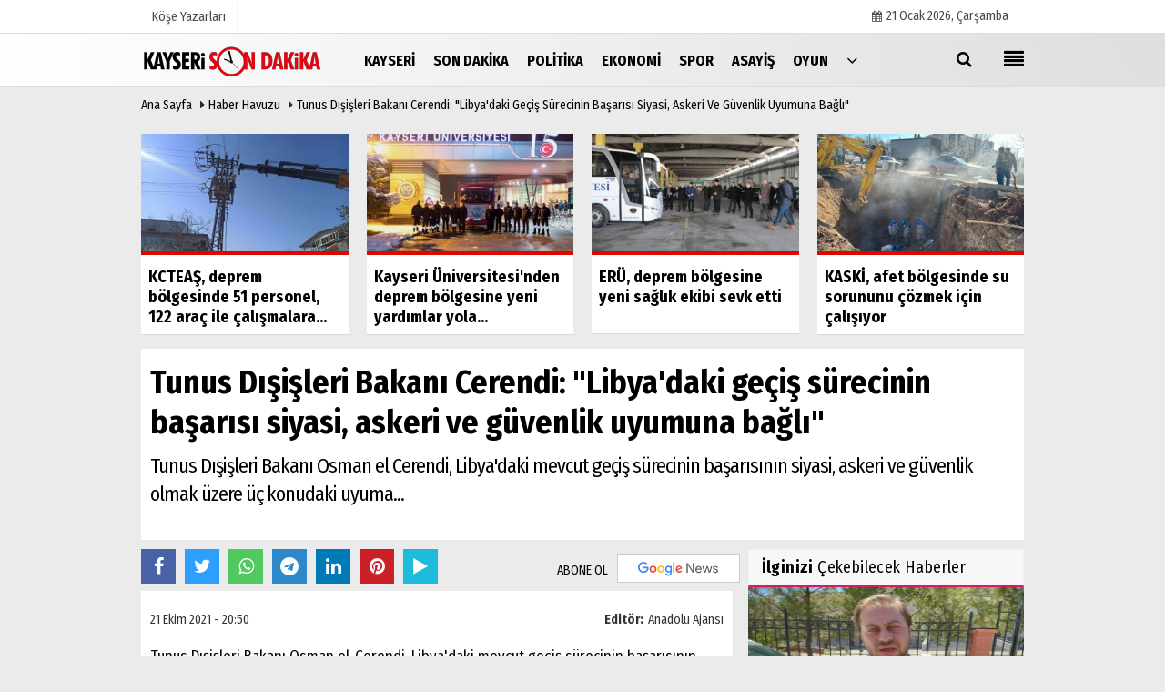

--- FILE ---
content_type: text/html; charset=UTF-8
request_url: https://www.kayserisondakika.com.tr/tunus-disisleri-bakani-cerendi-libya-daki-gecis-surecinin-basarisi-siyasi-askeri-ve-guvenlik-uyumuna-bagli/95836/
body_size: 10460
content:
 <!DOCTYPE html> <html lang="tr"> <head> <meta charset="utf-8"> <meta name="viewport" content="width=device-width,initial-scale=1,maximum-scale=5" /> <title>Tunus Dışişleri Bakanı Cerendi: &quot;Libya&#39;daki geçiş sürecinin başarısı siyasi, askeri ve güvenlik uyumuna bağlı&quot; - Haber Havuzu - Kayseri Son Dakika Haber</title> <meta name="description" content="Tunus Dışişleri Bakanı Osman el Cerendi, Libya&#39;daki mevcut geçiş sürecinin başarısının siyasi, askeri ve güvenlik olmak üzere üç konudaki uyuma..."> <link rel="canonical" href="https://www.kayserisondakika.com.tr/tunus-disisleri-bakani-cerendi-libya-daki-gecis-surecinin-basarisi-siyasi-askeri-ve-guvenlik-uyumuna-bagli/95836/"/> <link rel="manifest" href="/manifest.json"> <meta name="robots" content="max-image-preview:large" /> <meta name="robots" content="max-snippet:160"> <link rel="amphtml" href="https://www.kayserisondakika.com.tr/amp/haber/tunus-disisleri-bakani-cerendi-libya-daki-gecis-surecinin-basarisi-siyasi-askeri-ve-guvenlik-uyumuna-bagli/95836/"/> <meta http-equiv="last-modified" content="2021-10-21T20:50:19+03:00" /> <link rel="image_src" type="image/jpeg" href="https://www.kayserisondakika.com.tr/images/haberler/"/> <meta property="fb:pages" content="10155766664682408" /> <meta property="og:site_name" content="Kayseri Son Dakika Haberleri, Yerel Gündem Haber"/> <meta property="og:type" content="article"/> <meta property="og:title" content="Tunus Dışişleri Bakanı Cerendi: &quot;Libya&#39;daki geçiş sürecinin başarısı siyasi, askeri ve güvenlik uyumuna bağlı&quot;"/> <meta property="og:url" content="https://www.kayserisondakika.com.tr/tunus-disisleri-bakani-cerendi-libya-daki-gecis-surecinin-basarisi-siyasi-askeri-ve-guvenlik-uyumuna-bagli/95836/"/> <meta property="og:description" content="Tunus Dışişleri Bakanı Osman el Cerendi, Libya&#39;daki mevcut geçiş sürecinin başarısının siyasi, askeri ve güvenlik olmak üzere üç konudaki uyuma..."/> <meta property="og:image" content="https://www.kayserisondakika.com.tr/images/haberler/"/> <meta property="og:locale" content="tr_TR"/> <meta property="og:image:width" content="650"/> <meta property="og:image:height" content="360"/> <meta name="twitter:card" content="summary_large_image"/> <meta name="twitter:url" content="https://www.kayserisondakika.com.tr/tunus-disisleri-bakani-cerendi-libya-daki-gecis-surecinin-basarisi-siyasi-askeri-ve-guvenlik-uyumuna-bagli/95836/"/> <meta name="twitter:title" content="Tunus Dışişleri Bakanı Cerendi: &quot;Libya&#39;daki geçiş sürecinin başarısı siyasi, askeri ve güvenlik uyumuna bağlı&quot;"/> <meta name="twitter:description" content="Tunus Dışişleri Bakanı Osman el Cerendi, Libya&#39;daki mevcut geçiş sürecinin başarısının siyasi, askeri ve güvenlik olmak üzere üç konudaki uyuma..."/> <meta name="twitter:image:src" content="https://www.kayserisondakika.com.tr/images/haberler/"/> <meta name="twitter:domain" content="https://www.kayserisondakika.com.tr"/> <link rel="shortcut icon" type="image/x-icon" href="https://www.kayserisondakika.com.tr/favicon.jpg?v=20220901131133"> <link rel="apple-touch-icon" href="https://www.kayserisondakika.com.tr/favicon.jpg?v=20220901131133"> <meta name="theme-color" content="#dedede"/> <link rel="preload" href="https://fonts.googleapis.com/css?family=Fira+Sans+Condensed:400,700&display=swap" as="style"> <link rel="stylesheet" href="https://fonts.googleapis.com/css?family=Fira+Sans+Condensed:400,700&display=swap"> <link rel="preload" href="https://www.kayserisondakika.com.tr/template/css/fonts/fontawesome-webfont.woff2?v=20220901131133" as="font" type="font/woff2" crossorigin> <link rel="preload" href="https://www.kayserisondakika.com.tr/template/css/style.css?v=20220901131133" as="style"> <link rel="stylesheet" type="text/css" media='all' href="https://www.kayserisondakika.com.tr/template/css/style.css?v=20220901131133"/> <script src="https://www.kayserisondakika.com.tr/template/js/jquery.jquery-3.4.1.js?v=20220901131133"></script> <link rel="preload" as="script" href="https://www.kayserisondakika.com.tr/template/js/jquery.jquery-3.4.1.js?v=20220901131133"> <script> var newslettermessage = "Lütfen Mail adresinizi yazınız."; var domainname = "https://www.kayserisondakika.com.tr";	var reklamtime = "10000";	var _TOKEN = "0986f455b747e399124c1402eef916ae";</script> <script src="https://cdn.onesignal.com/sdks/OneSignalSDK.js" async=""></script><script> window.OneSignal = window.OneSignal || []; OneSignal.push(function() { OneSignal.init({ appId: "b091f304-39a2-45bd-91de-f6d705f4a344", }); });</script><meta name="google-site-verification" content="KT8KWn6nICSErIRbgtabV5FyXPwbqgRqkZibbbvruyI" /><script data-ad-client="ca-pub-4769788780247234" async src="https://pagead2.googlesyndication.com/pagead/js/adsbygoogle.js"></script><div class="adflexbox" id="b0290a69a1b02e6786aa7a339d0be791d"></div> </head> <body > <div class="cntr"> </div> <div class="wrr_ctr"> <header role="banner" class="header header_6"> <div class="h_top_part"> <div class="top-wide" > <div class="cntr"> <div class="row"> <div class="col-xs-12"> <div class="hdr_t mb_mn var2"> <div class="head_wthr_info"> <nav> <ul> <li><a href="https://www.kayserisondakika.com.tr/kose-yazarlari/" rel="external"><span>Köşe Yazarları</span></a></li> </ul> </nav> </div> <div class="lgn_blk" > <ul> </ul> </div> <div class="head_wthr_social w_sl_icn_header"> <nav> <ul> <li><a href="https://www.kayserisondakika.com.tr/gunun-haberleri/"><i class="fa fa-calendar"></i> <span id="bugun">Bugün <script> function tarihsaat() { var b = new Date, g = b.getSeconds(), d = b.getMinutes(), a = b.getHours(), c = b.getDay(), h = b.getDate(), k = b.getMonth(), b = b.getFullYear(); 10 > a && (a = "0" + a); 10 > g && (g = "0" + g); 10 > d && (d = "0" + d); document.getElementById("bugun").innerHTML = h + " " + "Ocak Şubat Mart Nisan Mayıs Haziran Temmuz Ağustos Eylül Ekim Kasım Aralık".split(" ")[k] + " " + b + ", " + "Pazar Pazartesi Salı Çarşamba Perşembe Cuma Cumartesi".split(" ")[c] + " "; setTimeout("tarihsaat()", 1E3) } function CC_noErrors() { return !0 } window.onerror = CC_noErrors; function bookmarksite(b, g) { document.all ? window.external.AddFavorite(g, b) : window.sidebar && window.sidebar.addPanel(b, g, "") } tarihsaat();</script></span></a></li> </ul> </nav> </div> </div> </div> </div> </div> </div> </div> <div class="menu_wrap"> <div class="mn_brd"> <div class="cntr clearfix mn_brd_wrap"> <div class="row"> <span class="search_box"> <a title="Menu" id="toggle"><i class="fa fa-align-justify"></i></a></span> <div class="col-lg-4t col-lg-3 col-xs-12"> <a href="https://www.kayserisondakika.com.tr" title="Kayseri Son Dakika Haberleri, Yerel Gündem Haber" class="logo"> <img class="logotype2" src="https://www.kayserisondakika.com.tr/images/genel/logo_7.png?v=20220901131133" alt="Kayseri Son Dakika Haberleri, Yerel Gündem Haber" width="200" height="50"/></a> </div> <button id="menu_button" title="Menü"></button> <nav role="navigation" class="m_menu menu_var2 mobilmenu" itemscope="itemscope" itemtype="https://schema.org/SiteNavigationElement"> <ul> <li><a href="https://www.kayserisondakika.com.tr/yerel-haberler/kayseri-haberleri/" rel="external"><span>Kayseri</span></a></li><li><a href="https://www.kayserisondakika.com.tr/son-dakika/" title="Son Dakika" rel="external"><span>Son Dakika</span></a></li><li><a href="https://www.kayserisondakika.com.tr/politika/" title="Politika" rel="external"><span>Politika</span></a></li><li><a href="https://www.kayserisondakika.com.tr/ekonomi/" title="Ekonomi" rel="external"><span>Ekonomi</span></a></li><li><a href="https://www.kayserisondakika.com.tr/spor/" title="Spor" rel="external"><span>Spor</span></a></li><li><a href="https://www.kayserisondakika.com.tr/asayis/" title="Asayiş" rel="external"><span>Asayiş</span></a></li><li><a href="https://www.kayserisondakika.com.tr/oyun-haberleri/" title="Oyun" rel="external"><span>Oyun</span></a></li> <li class="allcategory"> <a href="#" title="Tümü"><i class="fa fa-angle-down"></i></a> <div class='sub_menu_wrap type_2 clearfix'> <ul> <li><a href="https://www.kayserisondakika.com.tr/haber-havuzu/" title="Haber Havuzu">Haber Havuzu</a></li> <li><a href="https://www.kayserisondakika.com.tr/saglik/" title="Sağlık">Sağlık</a></li> <li><a href="https://www.kayserisondakika.com.tr/kultur-sanat/" title="Kültür-Sanat">Kültür-Sanat</a></li> <li><a href="https://www.kayserisondakika.com.tr/bilim-ve-teknoloji/" title="Bilim ve Teknoloji">Bilim ve Teknoloji</a></li> <li><a href="https://www.kayserisondakika.com.tr/egitim/" title="Eğitim">Eğitim</a></li> <li><a href="https://www.kayserisondakika.com.tr/yerel-haberler/" title="Yerel Haberler">Yerel Haberler</a></li> <li><a href="https://www.kayserisondakika.com.tr/cevre/" title="Çevre">Çevre</a></li> </ul> </div> </li> </ul> </nav> <div class="search-holder head_search"> <div class="search_box"> <button class="search_button button button_orange_hover"> <i class="fa fa-search"></i> </button> </div> <div class="searchform_wrap var2"> <div class="cntr vc_child h_inherit relative"> <form role="search" action="https://www.kayserisondakika.com.tr/template/search.php" method="get"> <input required minlength="3" id="search" autocomplete="off" type="text" name="haber" placeholder="Aranacak Kelime..."> <input type="hidden" name="type" value="1"> <input type="hidden" name="token"></form> <button for="promo" class="close_search_form"> <i class="fa fa-times"></i> </button> </div> </div> </div></div> </div> </div> </div> </header> <div class="overlayx" id="overlay"> <nav class="overlayx-menu cntr-fluid"> <div class="navrow row"> <div class="navmenu-col col col-xs-3"> <ul> <li><a href="https://www.kayserisondakika.com.tr/tum-haberler/" rel="external" title="Haber Arşivi">Haber Arşivi</a></li> <li> <a href="https://www.kayserisondakika.com.tr/gunun-haberleri/" rel="external" title="Günün Haberleri">Günün Haberleri</a> </li> </ul> </div> <div class="navmenu-col col col-xs-3"> <ul> <li> <a href="https://www.kayserisondakika.com.tr/hava-durumu/" rel="external" title="Hava Durumu">Hava Durumu</a> </li> </ul> </div> <div class="navmenu-col col col-xs-3"> <ul> <li> <a href="https://www.kayserisondakika.com.tr/kose-yazarlari/" rel="external" title="Köşe Yazarları">Köşe Yazarları</a> </li> </ul> </div> <div class="navmenu-col col col-xs-3"> <ul> <li><a href="https://www.kayserisondakika.com.tr/kunye.html" title="Künye" rel="external">Künye</a></li><li><a href="https://www.kayserisondakika.com.tr/iletisim.html" title="İletişim" rel="external">İletişim</a></li><li><a href="https://www.kayserisondakika.com.tr/cerez-politikasi.html" title="Çerez Politikası" rel="external">Çerez Politikası</a></li><li><a href="https://www.kayserisondakika.com.tr/gizlilik-ilkeleri.html" title="Gizlilik Politikası" rel="external">Gizlilik Politikası</a></li> </ul> </div> </div> </nav> </div> <div class="clearfix"></div> <div class="clearfix"></div> <div class="breadcrumb"> <div class="cntr"> <div> <span><a href="https://www.kayserisondakika.com.tr">Ana Sayfa</a></span> <i class="fa fa-caret-right"></i> <span><a href="https://www.kayserisondakika.com.tr/haber-havuzu/">Haber Havuzu</a></span> <i class="fa fa-caret-right"></i> <span><a href="https://www.kayserisondakika.com.tr/tunus-disisleri-bakani-cerendi-libya-daki-gecis-surecinin-basarisi-siyasi-askeri-ve-guvenlik-uyumuna-bagli/95836/">Tunus Dışişleri Bakanı Cerendi: &quot;Libya&#39;daki geçiş sürecinin başarısı siyasi, askeri ve güvenlik uyumuna bağlı&quot;</a></span> </div> </div> </div> <div class="content detail"> <div class="cntr paddingt"> <div class="row" id="spotlist"> <div class="col-md-12"> <div class="TrendNews Spottip2"> <ul> <li class="TrendNewsv2"> <a href="https://www.kayserisondakika.com.tr/kcteas-deprem-bolgesinde-51-personel-122-arac-ile-calismalara-katiliyor/175928/" rel="external" title="KCTEAŞ, deprem bölgesinde 51 personel, 122 araç ile çalışmalara katılıyor"><div class="scl_i_c scl_i_cx" style="float: left;border-bottom:solid 4px #de0700"> <div class="clearfix"> <span class="buttonmini catshow bannermini_button_box" style="background: #de0700;" > Kayseri</span> </div> <img src="https://www.kayserisondakika.com.tr/images/grey.gif" data-src="https://www.kayserisondakika.com.tr/images/haberler/2023/02/kcteas-deprem-bolgesinde-51-personel-122-arac-ile-calismalara-katiliyor_t.jpeg" width="300" height="170" alt="KCTEAŞ, deprem bölgesinde 51 personel, 122 araç ile çalışmalara katılıyor" class="scale_image lazyload"/> </div> <span class="t2 spotv2"> KCTEAŞ, deprem bölgesinde 51 personel, 122 araç ile çalışmalara...</span> </a> </li> <li class="TrendNewsv2"> <a href="https://www.kayserisondakika.com.tr/kayseri-universitesi-nden-deprem-bolgesine-yeni-yardimlar-yola-cikti/175927/" rel="external" title="Kayseri Üniversitesi'nden deprem bölgesine yeni yardımlar yola çıktı"><div class="scl_i_c scl_i_cx" style="float: left;border-bottom:solid 4px #de0700"> <div class="clearfix"> <span class="buttonmini catshow bannermini_button_box" style="background: #de0700;" > Kayseri</span> </div> <img src="https://www.kayserisondakika.com.tr/images/grey.gif" data-src="https://www.kayserisondakika.com.tr/images/haberler/2023/02/kayseri-universitesi-nden-deprem-bolgesine-yeni-yardimlar-yola-cikti_t.jpg" width="300" height="170" alt="Kayseri Üniversitesi&#39;nden deprem bölgesine yeni yardımlar yola çıktı" class="scale_image lazyload"/> </div> <span class="t2 spotv2"> Kayseri Üniversitesi'nden deprem bölgesine yeni yardımlar yola...</span> </a> </li> <li class="TrendNewsv2"> <a href="https://www.kayserisondakika.com.tr/eru-deprem-bolgesine-yeni-saglik-ekibi-sevk-etti/175926/" rel="external" title="ERÜ, deprem bölgesine yeni sağlık ekibi sevk etti"><div class="scl_i_c scl_i_cx" style="float: left;border-bottom:solid 4px #de0700"> <div class="clearfix"> <span class="buttonmini catshow bannermini_button_box" style="background: #de0700;" > Kayseri</span> </div> <img src="https://www.kayserisondakika.com.tr/images/grey.gif" data-src="https://www.kayserisondakika.com.tr/images/haberler/2023/02/eru-deprem-bolgesine-yeni-saglik-ekibi-sevk-etti_t.jpg" width="300" height="170" alt="ERÜ, deprem bölgesine yeni sağlık ekibi sevk etti" class="scale_image lazyload"/> </div> <span class="t2 spotv2"> ERÜ, deprem bölgesine yeni sağlık ekibi sevk etti</span> </a> </li> <li class="TrendNewsv2"> <a href="https://www.kayserisondakika.com.tr/kaski-afet-bolgesinde-su-sorununu-cozmek-icin-calisiyor/175925/" rel="external" title="KASKİ, afet bölgesinde su sorununu çözmek için çalışıyor"><div class="scl_i_c scl_i_cx" style="float: left;border-bottom:solid 4px #de0700"> <div class="clearfix"> <span class="buttonmini catshow bannermini_button_box" style="background: #de0700;" > Kayseri</span> </div> <img src="https://www.kayserisondakika.com.tr/images/grey.gif" data-src="https://www.kayserisondakika.com.tr/images/haberler/2023/02/kaski-afet-bolgesinde-su-sorununu-cozmek-icin-calisiyor_t.jpeg" width="300" height="170" alt="KASKİ, afet bölgesinde su sorununu çözmek için çalışıyor" class="scale_image lazyload"/> </div> <span class="t2 spotv2"> KASKİ, afet bölgesinde su sorununu çözmek için çalışıyor</span> </a> </li> </ul> </div> </div> </div></div> <div id="newstext" class="cntr news-detail" data-page-url="https://www.kayserisondakika.com.tr/tunus-disisleri-bakani-cerendi-libya-daki-gecis-surecinin-basarisi-siyasi-askeri-ve-guvenlik-uyumuna-bagli/95836/"> <div id="haberler"> <div class="row haber-kapsa haber-95836"> <article id="haber-95836"> <div class="cntr paddingt"> <div class="white-background-detail"> <div class="nwstle"> <h1 class="baslik">Tunus Dışişleri Bakanı Cerendi: &quot;Libya&#39;daki geçiş sürecinin başarısı siyasi, askeri ve güvenlik uyumuna bağlı&quot;</h1> <div class="newsdesc text_post_block paddingt"> <h2> Tunus Dışişleri Bakanı Osman el Cerendi, Libya&#39;daki mevcut geçiş sürecinin başarısının siyasi, askeri ve güvenlik olmak üzere üç konudaki uyuma... </h2> </div> </div> </div> </div> <div class="col-lg-8 col-md-8 col-sm-12 col-xs-12"> <div class="mb10"> <script>if (typeof wabtn4fg === "undefined") {	var wabtn4fg = 1;	var h = document.head || document.getElementsByTagName("head")[0], s = document.createElement("script");	s.type = "text/javascript";	s.src = "https://www.kayserisondakika.com.tr/template/js/whatsapp-button.js";	h.appendChild(s)	}</script> <div class="socialButtonv1 socialButtonv1-mobile paddingt"> <a href="https://news.google.com/publications/CAAqBwgKMKbFnAswss-0Aw?oc=3&ceid=TR:tr" target="_blank" class="googlenews-btn"><span>ABONE OL</span><img src="https://www.kayserisondakika.com.tr/images/template/google-news.svg"> </a> <div class="clear"></div> <ul> <li><a onClick="ShareOnFacebook('https://www.kayserisondakika.com.tr/tunus-disisleri-bakani-cerendi-libya-daki-gecis-surecinin-basarisi-siyasi-askeri-ve-guvenlik-uyumuna-bagli/95836/');return false;" class="facebook-big"><i class="fa fa-facebook"></i></a></li><li><a onClick="ShareOnTwitter('https://www.kayserisondakika.com.tr/tunus-disisleri-bakani-cerendi-libya-daki-gecis-surecinin-basarisi-siyasi-askeri-ve-guvenlik-uyumuna-bagli/95836/', 'tr', '', 'Tunus Dışişleri Bakanı Cerendi: &quot;Libya’daki geçiş sürecinin başarısı siyasi, askeri ve güvenlik uyumuna bağlı&quot;')" class="twitter-big"><i class="fa fa-twitter"></i></a></li> <li><a href="whatsapp://send?text=Tunus Dışişleri Bakanı Cerendi: &quot;Libya’daki geçiş sürecinin başarısı siyasi, askeri ve güvenlik uyumuna bağlı&quot; https://www.kayserisondakika.com.tr/tunus-disisleri-bakani-cerendi-libya-daki-gecis-surecinin-basarisi-siyasi-askeri-ve-guvenlik-uyumuna-bagli/95836/" class="whatsapp-big" data-action="share/whatsapp/share"><i class="fa fa-whatsapp"></i></a></li> <li><a href="https://t.me/share/url?url=https://www.kayserisondakika.com.tr/tunus-disisleri-bakani-cerendi-libya-daki-gecis-surecinin-basarisi-siyasi-askeri-ve-guvenlik-uyumuna-bagli/95836/&text=Tunus Dışişleri Bakanı Cerendi: &quot;Libya’daki geçiş sürecinin başarısı siyasi, askeri ve güvenlik uyumuna bağlı&quot;" class="telegram-big" data-action="share/whatsapp/share"><i class="fa fa-telegram"></i></a></li> <li><a class="speaky-big" onClick="responsiveVoice.speak($('#haber-95836 .baslik').text() + '.' + $('#haber-95836 .text_post_block').text() + '.' + $('#haber-95836 .detailp')[0].innerText, 'Turkish Female');" title="Dinle"><i class="fa fa-play"></i><span>Dinle</span></a></li> </ul></div><div class="desktop-social clearfix"><div class="sctls"><ul><li class="facebook"><a onClick="ShareOnFacebook('https://www.kayserisondakika.com.tr/tunus-disisleri-bakani-cerendi-libya-daki-gecis-surecinin-basarisi-siyasi-askeri-ve-guvenlik-uyumuna-bagli/95836/');return false;" title="Facebook" style="cursor: pointer"><i class="fa fa-facebook"></i></a> </li><li class="twitter"> <a onClick="ShareOnTwitter('https://www.kayserisondakika.com.tr/tunus-disisleri-bakani-cerendi-libya-daki-gecis-surecinin-basarisi-siyasi-askeri-ve-guvenlik-uyumuna-bagli/95836/', 'tr', '', 'Tunus Dışişleri Bakanı Cerendi: &quot;Libya’daki geçiş sürecinin başarısı siyasi, askeri ve güvenlik uyumuna bağlı&quot;')" title="Twitter" style="cursor: pointer"><i class="fa fa-twitter"></i></a> </li> <li class="whatsapp"><a href="https://web.whatsapp.com/send?text=Tunus Dışişleri Bakanı Cerendi: &quot;Libya’daki geçiş sürecinin başarısı siyasi, askeri ve güvenlik uyumuna bağlı&quot; https://www.kayserisondakika.com.tr/tunus-disisleri-bakani-cerendi-libya-daki-gecis-surecinin-basarisi-siyasi-askeri-ve-guvenlik-uyumuna-bagli/95836/" data-action="share/whatsapp/share" target="_blank" title="Whatsapp"><i class="fa fa-whatsapp"></i></a></li> <li class="telegram"><a href="https://t.me/share/url?url=https://www.kayserisondakika.com.tr/tunus-disisleri-bakani-cerendi-libya-daki-gecis-surecinin-basarisi-siyasi-askeri-ve-guvenlik-uyumuna-bagli/95836/&text=Tunus Dışişleri Bakanı Cerendi: &quot;Libya’daki geçiş sürecinin başarısı siyasi, askeri ve güvenlik uyumuna bağlı&quot;" class="telegram-big" target="_blank" title="Telegram"><i class="fa fa-telegram"></i></a></li> <li class="linkedin"><a href="http://www.linkedin.com/shareArticle?url=https://www.kayserisondakika.com.tr/tunus-disisleri-bakani-cerendi-libya-daki-gecis-surecinin-basarisi-siyasi-askeri-ve-guvenlik-uyumuna-bagli/95836/" class="linkedin-big" target="_blank" title="linkedin"><i class="fa fa-linkedin"></i></a></li> <li class="pinterest"><a href="http://pinterest.com/pin/create/button/?url=https://www.kayserisondakika.com.tr/tunus-disisleri-bakani-cerendi-libya-daki-gecis-surecinin-basarisi-siyasi-askeri-ve-guvenlik-uyumuna-bagli/95836/&media=https://www.kayserisondakika.com.tr/images/haberler/&description=Tunus Dışişleri Bakanı Cerendi: &quot;Libya’daki geçiş sürecinin başarısı siyasi, askeri ve güvenlik uyumuna bağlı&quot;" class="pinterest-big" target="_blank" title="Pinterest"><i class="fa fa-pinterest"></i></a></li> <li class="speaky"><a onClick="responsiveVoice.speak($('#haber-95836 .baslik').text() + '.' + $('#haber-95836 .text_post_block').text() + '.' + $('#haber-95836 .detailp')[0].innerText, 'Turkish Female');" title="Dinle" style="cursor: pointer"><i class="fa fa-play"></i></a></li> </ul> <div class="f_right"> <a href="https://news.google.com/publications/CAAqBwgKMKbFnAswss-0Aw?oc=3&ceid=TR:tr" target="_blank" class="googlenewsm-btn"><span>ABONE OL</span><img src="https://www.kayserisondakika.com.tr/images/template/google-news.svg"> </a> </div></div></div> <div class="product_preview"><div class="clearfix "></div> <div class="qv_preview product_item"> <div> </div> </div> </div> <div class="white-background-detail text_post_section product_page news_page mb20" style="margin-top: 0!important;" > <div class="page_theme"> <div class="f_right event_info paddingt"> <div class="f_left"><b>Editör:</b> <a href="https://www.kayserisondakika.com.tr/editor/anadolu-ajansi">Anadolu Ajansı</a></div> </div> <div class="f_left event_info paddingt"> 21 Ekim 2021 - 20:50 </div> </div> <div class="clearfix "></div> <div class="detailp" id="detailBody"> Tunus Dışişleri Bakanı Osman el-Cerendi, Libya&#39;daki mevcut geçiş sürecinin başarısının siyasi, askeri ve güvenlik olmak üzere üç konudaki uyuma bağlı olduğunu söyledi.</p><p>Tunus Dışişleri Bakanlığı&#39;ndan yapılan açıklamaya göre, Cerendi, Libya&#39;nın başkenti Trablus&#39;ta düzenlene Libya&#39;da İstikrarı Destekleme Konferansı&#39;nda konuştu.</p><p>Cerendi, Libya&#39;daki geçiş sürecinin başarısının siyasi, askeri ve güvenlik konularındaki uyuma bağlı olduğunu ifade etti.</p><p>Milislerin silahsızlandırılmasının önemine dikkati çeken Cerendi, yabancı savaşçıların ve paralı askerlerin geri çekilmesinin, sadece Libya ve geçiş süreci için değil, başta komşu ülkeler olmak üzere tüm bölge için oluşturdukları ciddi tehdit göz önüne alındığında istikrarın desteklenmesi konusunda bir ön şart olduğunu belirtti.</p><p>Cerendi, &quot;Bu konferansın düzenlenmesi, Libyalı kardeşlerimizin gelecekteki siyasi, güvenlik ve ekonomik başarısı için uygun siyasi ve güvenlik zemini hazırlama konusundaki istekliliğini gösteriyor.&quot; dedi.</p><p>Tunus&#39;un, Libya&#39;yı dış müdahaleden uzak şekilde tekrar düzene sokacak tüm seçeneklerde Libyalıları desteklemeye devam edeceğini ifade eden Cerendi, uluslararası toplumu Libya konusundaki diğer mekanizmalara eklenecek temel bir yapı taşı oluşturacak olan konferansı, sonuçlarını ve tavsiyelerini desteklemeye çağırdı.</p><p>- Libya&#39;da İstikrarı Destekleme Konferansı</p><p>Libya&#39;daki siyasi süreç ve barışın tesisi bağlamındaki gelişmelerin alınacağı &quot;Libya&#39;da İstikrarı Destekleme Konferansı&quot; başkent Trablus&#39;ta uluslararası camiadan yoğun katılımla bugün başladı.</p><p>Konferansta Türkiye&#39;yi Dışişleri Bakan Yardımcısı Sedat Önal temsil ediyor.</p><p>Libya&#39;da güvenlik ile askeri ve ekonomik istikrarın sağlanmasına ilişkin yolların ele alınması beklenen konferansa, Birleşmiş Milletler ve Avrupa, Afrika ve Arap birliklerinden temsilcilerin yanı sıra 27 ülkenin dışişleri bakanları ve yetkilileri katılıyor.​​​​​​​</p> </div> <div class="paddingt"></div> <div class="popup-gallery"></div> <div class="clearfix"></div> <div class="socialButtonv1 socialButtonv1-mobile paddingt" style="margin-top:20px;"> <ul> <li><a onClick="ShareOnFacebook('https://www.kayserisondakika.com.tr/tunus-disisleri-bakani-cerendi-libya-daki-gecis-surecinin-basarisi-siyasi-askeri-ve-guvenlik-uyumuna-bagli/95836/');return false;" class="facebook-big"><i class="fa fa-facebook"></i> <span>Paylaş</span></a></li><li><a onClick="ShareOnTwitter('https://www.kayserisondakika.com.tr/tunus-disisleri-bakani-cerendi-libya-daki-gecis-surecinin-basarisi-siyasi-askeri-ve-guvenlik-uyumuna-bagli/95836/', 'tr', '', 'Tunus Dışişleri Bakanı Cerendi: &quot;Libya’daki geçiş sürecinin başarısı siyasi, askeri ve güvenlik uyumuna bağlı&quot;')" class="twitter-big"><i class="fa fa-twitter"></i> <span>Tweetle</span></a></li> <li><a href="whatsapp://send?text=Tunus Dışişleri Bakanı Cerendi: &quot;Libya’daki geçiş sürecinin başarısı siyasi, askeri ve güvenlik uyumuna bağlı&quot; https://www.kayserisondakika.com.tr/tunus-disisleri-bakani-cerendi-libya-daki-gecis-surecinin-basarisi-siyasi-askeri-ve-guvenlik-uyumuna-bagli/95836/" class="whatsapp-big" data-action="share/whatsapp/share"><i class="fa fa-whatsapp"></i> <span>WhatsApp</span></a></li> </ul></div> <div class="socialfooter clearfix mb10"> <ul class="shr-b-2 pull-left"> <li class="facebook"> <a onClick="ShareOnFacebook('https://www.kayserisondakika.com.tr/tunus-disisleri-bakani-cerendi-libya-daki-gecis-surecinin-basarisi-siyasi-askeri-ve-guvenlik-uyumuna-bagli/95836/');return false;" title="Facebook" style="cursor:pointer;"><i class="fa fa-facebook"></i><span>Facebook'ta Paylaş</span></a> </li> <li class="twitter"> <a onClick="ShareOnTwitter('https://www.kayserisondakika.com.tr/tunus-disisleri-bakani-cerendi-libya-daki-gecis-surecinin-basarisi-siyasi-askeri-ve-guvenlik-uyumuna-bagli/95836/', 'tr', '', 'Tunus Dışişleri Bakanı Cerendi: &quot;Libya’daki geçiş sürecinin başarısı siyasi, askeri ve güvenlik uyumuna bağlı&quot;')" style="cursor:pointer;" title="Twitter"><i class="fa fa-twitter"></i><span>Tweetle</span></a> </li> <li class="linkedin googles"> <a onClick="ShareOnLinkedin('https://www.kayserisondakika.com.tr/tunus-disisleri-bakani-cerendi-libya-daki-gecis-surecinin-basarisi-siyasi-askeri-ve-guvenlik-uyumuna-bagli/95836/');return false;" title="Linkedin" style="cursor:pointer;"><i class="fa fa-linkedin"></i><span>Linkedin'de Paylaş</span></a> </li> <li class="pinterest googles"> <a href="http://pinterest.com/pin/create/button/?url=&media=https://www.kayserisondakika.com.tr/images/haberler/&description=Tunus Dışişleri Bakanı Cerendi: &quot;Libya’daki geçiş sürecinin başarısı siyasi, askeri ve güvenlik uyumuna bağlı&quot;" target="_blank" title="Pinterest" style="cursor:pointer;"><i class="fa fa-pinterest"></i><span>Paylaş</span></a> </li> </ul> </div> </div> <style> .timeline:before { content: ""; width: 4px; height: 100%; background-color: var(--uiTimelineMainColor); position: absolute; top: 0; } .timeline__content p { font-size: 16px; } .timeline__group { position: relative; } .timeline__group:not(:first-of-type) { margin-top: 4rem; } .timeline__year { padding: .5rem 1.5rem; color: #fff; background-color: #555; font-size: 15px; position: absolute; left: 0; top: 0; font-family: Arial; } .timeline__box { position: relative; } .timeline__box:not(:last-of-type) { margin-bottom: 5px; } .timeline__box:before { content: ""; width: 100%; height: 2px; background-color: var(--uiTimelineMainColor); position: absolute; left: 0; z-index: -1; } .timeline__date { min-width: 65px; position: absolute; left: 0; box-sizing: border-box; padding: .2rem 1.5rem; text-align: center; /* background-color: #d1332e; */ color: #000; border-right: 2px solid #ccc; } .timeline__day { font-size: 2rem; font-weight: 700; display: block; } .timeline__month { display: block; font-size: 14px; text-transform: uppercase; font-weight: bold; } .timeline__post { padding-bottom: 0px; border-radius: 0px; border-bottom: 1px dotted var(--uiTimelineMainColor); /* box-shadow: 0 1px 3px 0 rgba(0, 0, 0, .12), 0 1px 2px 0 rgba(0, 0, 0, .24); */ background-color: var(--uiTimelineSecondaryColor); } @media screen and (min-width: 641px) { .timeline:before { left: 30px; } .timeline__group { padding-top: 15px; background: #fff; } .timeline__box { padding-left: 80px; } .timeline__box:before { top: 50%; transform: translateY(-50%); } .timeline__date { } } @media screen and (max-width: 640px) { .timeline:before { left: 0; } .timeline__group { padding-top: 10px; } .timeline__box { padding-left: 20px; } .timeline__box:before { top: 90px; } .timeline__date { display:none; }	.timeline__content p { font-size: 20px; } } .timeline { --timelineMainColor: #4557bb; font-size: 16px;	margin-bottom: -20px; } @media screen and (min-width: 768px) { html { font-size: 62.5%; } } @media screen and (max-width: 767px) { html { font-size: 55%; } } /* * demo page */ @media screen and (min-width: 768px) { html { font-size: 62.5%; } } @media screen and (max-width: 767px) { html { font-size: 50%; } .timeline__content p { font-size: 20px; } } .page { } .page__demo { flex-grow: 1; margin-top: -8px; } .main-cntr { margin-left: auto; margin-right: auto; } .page__cntr { padding-top: 8px; } .footer { padding-top: 1rem; padding-bottom: 1rem; text-align: center; font-size: 1.4rem; } .footer__link { text-decoration: none; color: inherit; } .timeline__content { padding-left: 0px; } .timeline__content p:hover { text-decoration: underline; } @media screen and (min-width: 361px) { .footer__cntr { display: flex; justify-content: space-between; } } @media screen and (max-width: 360px) { .melnik909 { display: none; } }</style> <div class="clearfix"></div> <div id="ihn" class="infinitynone"> <div class="mb10"> <div class="row vertical"> <div class="col-lg-6 col-md-6 col-md-6 col-xs-12"> <div class="scl_i_c"> <a href="https://www.kayserisondakika.com.tr/arnavutluk-ta-arnavutca-daki-turkce-alintilar-adli-kitap-tanitildi/175903/" rel="external" title="Arnavutluk'ta "Arnavutça'daki Türkçe Alıntılar" adlı kitap tanıtıldı"><img src="https://www.kayserisondakika.com.tr/images/template/705005844.jpg?v=20220901131133" width="300" height="170" alt="Arnavutluk&#39;ta &quot;Arnavutça&#39;daki Türkçe Alıntılar&quot; adlı kitap tanıtıldı" class="scale_image"/> </a> </div> <div class="post_text"> <span class="post_title t2"> <a href="https://www.kayserisondakika.com.tr/arnavutluk-ta-arnavutca-daki-turkce-alintilar-adli-kitap-tanitildi/175903/" rel="external" title="Arnavutluk'ta "Arnavutça'daki Türkçe Alıntılar" adlı kitap tanıtıldı">Arnavutluk'ta "Arnavutça'daki Türkçe Alıntılar" adlı kitap tanıtıldı</a> </span> </div> </div> <div class="col-lg-6 col-md-6 col-md-6 col-xs-12"> <div class="scl_i_c"> <a href="https://www.kayserisondakika.com.tr/istanbul-da-bir-avukat-ile-muvekkilini-olduren-zanlinin-ifadesi-ortaya-cikti/175897/" rel="external" title="İstanbul'da bir avukat ile müvekkilini öldüren zanlının ifadesi ortaya çıktı"><img src="https://www.kayserisondakika.com.tr/images/template/705005844.jpg?v=20220901131133" width="300" height="170" alt="İstanbul&#39;da bir avukat ile müvekkilini öldüren zanlının ifadesi ortaya çıktı" class="scale_image"/> </a> </div> <div class="post_text"> <span class="post_title t2"> <a href="https://www.kayserisondakika.com.tr/istanbul-da-bir-avukat-ile-muvekkilini-olduren-zanlinin-ifadesi-ortaya-cikti/175897/" rel="external" title="İstanbul'da bir avukat ile müvekkilini öldüren zanlının ifadesi ortaya çıktı">İstanbul'da bir avukat ile müvekkilini öldüren zanlının ifadesi ortaya çıktı</a> </span> </div> </div> <div class="clearfix"></div> <div class="col-lg-6 col-md-6 col-md-6 col-xs-12"> <div class="scl_i_c"> <a href="https://www.kayserisondakika.com.tr/almanya-da-sanayi-uretimi-mayista-beklentilerin-altinda-kaldi/175896/" rel="external" title="Almanya'da sanayi üretimi mayısta beklentilerin altında kaldı"><img src="https://www.kayserisondakika.com.tr/images/template/705005844.jpg?v=20220901131133" width="300" height="170" alt="Almanya&#39;da sanayi üretimi mayısta beklentilerin altında kaldı" class="scale_image"/> </a> </div> <div class="post_text"> <span class="post_title t2"> <a href="https://www.kayserisondakika.com.tr/almanya-da-sanayi-uretimi-mayista-beklentilerin-altinda-kaldi/175896/" rel="external" title="Almanya'da sanayi üretimi mayısta beklentilerin altında kaldı">Almanya'da sanayi üretimi mayısta beklentilerin altında kaldı</a> </span> </div> </div> <div class="col-lg-6 col-md-6 col-md-6 col-xs-12"> <div class="scl_i_c"> <a href="https://www.kayserisondakika.com.tr/yunanistan-da-hastane-girisindeki-atm-de-patlayiciyla-hirsizlik-girisimi/175895/" rel="external" title="Yunanistan'da hastane girişindeki ATM'de patlayıcıyla hırsızlık girişimi"><img src="https://www.kayserisondakika.com.tr/images/template/705005844.jpg?v=20220901131133" width="300" height="170" alt="Yunanistan&#39;da hastane girişindeki ATM&#39;de patlayıcıyla hırsızlık girişimi" class="scale_image"/> </a> </div> <div class="post_text"> <span class="post_title t2"> <a href="https://www.kayserisondakika.com.tr/yunanistan-da-hastane-girisindeki-atm-de-patlayiciyla-hirsizlik-girisimi/175895/" rel="external" title="Yunanistan'da hastane girişindeki ATM'de patlayıcıyla hırsızlık girişimi">Yunanistan'da hastane girişindeki ATM'de patlayıcıyla hırsızlık girişimi</a> </span> </div> </div> <div class="clearfix"></div> </div> </div> </div> </div> </div> <aside id="sidebar" class="col-md-4 col-sm-12 col-xs-12"> <script src="https://www.kayserisondakika.com.tr/template/js/jquery.lazyload.js" defer="defer"></script><script> $(function () { $("img.lazyload").lazyload(); });</script> <div class="row" id="relatednews"> <div class="col-md-12"> <div class="sblock CokOkunanlarRenk"> <span class="stitle b3"> <strong>İlginizi</strong> Çekebilecek Haberler</span> </div> <div class="comment_tabs side_bar_tabs"> <ul class="comments_list most-view"> <li class="post_text active"> <a href="https://www.kayserisondakika.com.tr/sanliurfa-da-doktoru-darbeden-3-kardesin-yargilanmasina-baslandi/175915/" rel="external"> <span class="hover scl_i_c"> <div class="clearfix"> <span class="buttonmini catshow bannermini_button_box" style="background: #ff0900;" > Son Dakika</span> </div> <img src="https://www.kayserisondakika.com.tr/images/grey.gif" data-src="https://www.kayserisondakika.com.tr/images/haberler/2022/07/sanliurfa-da-doktoru-darbeden-3-kardesin-yargilanmasina-baslandi-thumb.jpg" width="300" height="170" alt="Şanlıurfa&#39;da doktoru darbeden 3 kardeşin yargılanmasına başlandı" class="scale_image lazyload"/> </span> <div class="wrapper"> <div class="clearfix"></div> <span class="t2"> Şanlıurfa'da doktoru darbeden 3 kardeşin...</span> </div> </a> </li> <li class="post_text active"> <a href="https://www.kayserisondakika.com.tr/bakan-ozer-is-te-meslegim-egitim-is-birligi-protokolu-imza-toreni-nde-konustu/175906/" rel="external"> <span class="hover scl_i_c"> <div class="clearfix"> <span class="buttonmini catshow bannermini_button_box" style="background: #ff0900;" > Son Dakika</span> </div> <img src="https://www.kayserisondakika.com.tr/images/grey.gif" data-src="https://www.kayserisondakika.com.tr/images/haberler/2022/07/bakan-ozer-is-te-meslegim-egitim-is-birligi-protokolu-imza-toreni-nde-konustu-thumb.jpg" width="300" height="170" alt="Bakan Özer, &quot;İş&#39;te Mesleğim Eğitim İş Birliği Protokolü İmza Töreni&quot;nde konuştu:" class="scale_image lazyload"/> </span> <div class="wrapper"> <div class="clearfix"></div> <span class="t2"> Bakan Özer, "İş'te Mesleğim Eğitim İş Birliği...</span> </div> </a> </li> <li class="post_text active"> <a href="https://www.kayserisondakika.com.tr/pence-kilit-harekati-bolgesinde-bir-asker-sehit-oldu/175904/" rel="external"> <span class="hover scl_i_c"> <div class="clearfix"> <span class="buttonmini catshow bannermini_button_box" style="background: #ff0900;" > Son Dakika</span> </div> <img src="https://www.kayserisondakika.com.tr/images/grey.gif" data-src="https://www.kayserisondakika.com.tr/images/haberler/2022/07/pence-kilit-harekati-bolgesinde-bir-asker-sehit-oldu-thumb.jpg" width="300" height="170" alt="Pençe-Kilit Harekatı bölgesinde bir asker şehit oldu " class="scale_image lazyload"/> </span> <div class="wrapper"> <div class="clearfix"></div> <span class="t2"> Pençe-Kilit Harekatı bölgesinde bir asker şehit oldu </span> </div> </a> </li> <li class="post_text active"> <a href="https://www.kayserisondakika.com.tr/maltepe-de-otomobil-bakim-merkezinde-cikan-yangin-sonduruldu/175902/" rel="external"> <span class="hover scl_i_c"> <div class="clearfix"> <span class="buttonmini catshow bannermini_button_box" style="background: #ff0900;" > Son Dakika</span> </div> <img src="https://www.kayserisondakika.com.tr/images/grey.gif" data-src="https://www.kayserisondakika.com.tr/images/haberler/2022/07/maltepe-de-otomobil-bakim-merkezinde-cikan-yangin-sonduruldu-thumb.jpg" width="300" height="170" alt="Maltepe&#39;de otomobil bakım merkezinde çıkan yangın söndürüldü" class="scale_image lazyload"/> </span> <div class="wrapper"> <div class="clearfix"></div> <span class="t2"> Maltepe'de otomobil bakım merkezinde çıkan yangın...</span> </div> </a> </li> </ul> </div> </div> </div> </aside> <div style="display:none;"> <div id="news-nextprev" class="group" style="display: block;"> <div id="prevNewsUrl" class="leftNewsDetailArrow" data-url="https://www.kayserisondakika.com.tr/futbol-uefa-avrupa-ligi/95835/"> <a href="https://www.kayserisondakika.com.tr/futbol-uefa-avrupa-ligi/95835/" rel="external" class="leftArrow prev"> <i class="fa fa-angle-left arrowImg"></i> <div class="leftTextImgWrap" style="display: none; opacity: 1;"> <div class="lText nwstle">Futbol: UEFA Avrupa Ligi</div> <div class="lImg"><img src="https://www.kayserisondakika.com.tr/images/grey.gif" data-src="https://www.kayserisondakika.com.tr/images/haberler/2021/10/futbol-uefa-avrupa-ligi-thumb.jpg" width="100" height="80" alt="Futbol: UEFA Avrupa Ligi" class="scale_image lazyload"/></div> </div> </a> <a href="https://www.kayserisondakika.com.tr/futbol-uefa-avrupa-ligi/95835/" class="oncekiHaber"></a> </div> <div id="nextNewsUrl" class="rightNewsDetailArrow" data-url="https://www.kayserisondakika.com.tr/milli-savunma-bakani-akar-abd-savunma-bakani-austin-ile-gorustu/95837/"> <a href="https://www.kayserisondakika.com.tr/milli-savunma-bakani-akar-abd-savunma-bakani-austin-ile-gorustu/95837/" rel="external" class="rightArrow next"> <i class="fa fa-angle-right arrowImg"></i> <div class="rightTextImgWrap" style="display: none; opacity: 1;"> <div class="rImg"><img src="https://www.kayserisondakika.com.tr/images/grey.gif" data-src="https://www.kayserisondakika.com.tr/images/haberler/2021/10/milli-savunma-bakani-akar-abd-savunma-bakani-austin-ile-gorustu-thumb.jpg" width="100" height="80" alt="Milli Savunma Bakanı Akar, ABD Savunma Bakanı Austin ile görüştü" class="scale_image lazyload"/></div> <div class="rText nwstle">Milli Savunma Bakanı Akar, ABD Savunma Bakanı Austin ile görüştü</div> </div> </a> <p class="pagination"> <a href="https://www.kayserisondakika.com.tr/milli-savunma-bakani-akar-abd-savunma-bakani-austin-ile-gorustu/95837/" class="sonrakiHaber"></a> </p> </div> </div> </div> </article> </div> </div><div class="page-load-status"> <div class="loader-ellips infinite-scroll-request"> <span class="loader-ellips__dot"></span> <span class="loader-ellips__dot"></span> <span class="loader-ellips__dot"></span> <span class="loader-ellips__dot"></span> </div> <p class="infinite-scroll-last"></p> <p class="infinite-scroll-error"></p></div> </div> </div> <div class="clearfix"></div> </div> <footer class="footer footer_1"> <div class="footer_top_part"> <div class="cntr"> <div class="row"> <div class="col-lg-4 col-md-4 col-sm-12 col-xs-12"><div class="widget w_sl_icn clearfix"> <span class="widget_title t3">SOSYAL AĞLAR</span> <ul> <li class="twitter"> <a href="https://twitter.com/KayseriSondakka" aria-label="https://twitter.com/KayseriSondakka" class="twitter" target="_blank" title="https://twitter.com/KayseriSondakka"> <i class="fa fa-twitter"></i> </a> </li> <li class="instagram"> <a href="https://www.instagram.com/kayserisondakka/" aria-label="https://www.instagram.com/kayserisondakka/" class="instagram" target="_blank" title="https://www.instagram.com/kayserisondakka/"> <i class="fa fa-instagram"></i> </a> </li> <li class="Tumblr"> <a href="https://kayserisondakika.tumblr.com/" aria-label="https://kayserisondakika.tumblr.com/" class="tumblr" target="_blank" title="https://kayserisondakika.tumblr.com/"> <i class="fa fa-tumblr"></i> </a> </li> </ul> </div> </div> <div class="col-lg-4 col-md-4 col-sm-12 col-xs-12"> <div class="widget footerx wdg_ctg"> <ul class="ctrs_lst"> <li> <ul> <li> <a href="https://www.kayserisondakika.com.tr/kose-yazarlari/" rel="external" title="Köşe Yazarları">Köşe Yazarları</a> </li> <li> <a href="https://www.kayserisondakika.com.tr/yerel-haberler/" rel="external" title="Yerel Haberler">Yerel Haberler</a> </li> </ul> </li> </ul> </div> </div> <div class="col-lg-4 col-md-4 col-sm-12 col-xs-12"> <div class="widget footerx wdg_ctg"> <ul class="ctrs_lst"> <li> <ul> <li> <a href="https://www.kayserisondakika.com.tr/hava-durumu/" rel="external" title="Hava Durumu">Hava Durumu</a> </li> <li> <a href="https://www.kayserisondakika.com.tr/gunun-haberleri/" rel="external" title="Günün Haberleri">Günün Haberleri</a> </li> <li> <a href="https://www.kayserisondakika.com.tr/tum-haberler/" rel="external" title="Haber Arşivi">Haber Arşivi</a> </li> </ul> </li> </ul> <div class="sanalbasin"> </div> </div> </div> </div> </div> <hr/> <div class="footer_b_prt"> <div class="cntr clearfix"> <p> <em> Sitemizde bulunan yazı , video, fotoğraf ve haberlerin her hakkı saklıdır.<br>İzinsiz veya kaynak gösterilemeden kullanılamaz.</em> </p> <div class="mb_mn"> <nav> <ul> <li class="mbt10"><a href="https://www.kayserisondakika.com.tr/kunye.html" title="Künye" rel="external">Künye</a></li><li class="mbt10"><a href="https://www.kayserisondakika.com.tr/iletisim.html" title="İletişim" rel="external">İletişim</a></li><li class="mbt10"><a href="https://www.kayserisondakika.com.tr/cerez-politikasi.html" title="Çerez Politikası" rel="external">Çerez Politikası</a></li><li class="mbt10"><a href="https://www.kayserisondakika.com.tr/gizlilik-ilkeleri.html" title="Gizlilik Politikası" rel="external">Gizlilik Politikası</a></li><li class="mbt10"><a href="https://www.kayserisondakika.com.tr/s/kullanim-kosullari-13.html" title="Kullanım Koşulları" rel="external">Kullanım Koşulları</a></li> <li><a href="https://www.kayserisondakika.com.tr/rss.html" title="Rss" target="_blank">Rss</a></li> </ul> </nav> </div> </div> </div> <div class="footer_b_prt"> <div class="cntr clearfix"> <div class="mb_mn2" style="margin-top:-15px;"> <nav> <ul> <li> <strong></strong> </li> </ul> </nav> </div> </div> </div> </footer> <script type="application/ld+json">{ "@context": "https://schema.org", "@type": "NewsArticle",	"inLanguage":"tr-TR", "mainEntityOfPage": { "@type": "WebPage", "@id": "https://www.kayserisondakika.com.tr/tunus-disisleri-bakani-cerendi-libya-daki-gecis-surecinin-basarisi-siyasi-askeri-ve-guvenlik-uyumuna-bagli/95836/" }, "headline": "Tunus Dışişleri Bakanı Cerendi: &amp;quot;Libya&amp;#39;daki geçiş sürecinin başarısı siyasi, askeri...", "name": "Tunus Dışişleri Bakanı Cerendi: &quot;Libya&#39;daki geçiş sürecinin başarısı siyasi, askeri ve güvenlik uyumuna bağlı&quot;", "articleBody": "Tunus Dışişleri Bakanı Osman el-Cerendi, Libya&#39;daki mevcut geçiş sürecinin başarısının siyasi, askeri ve güvenlik olmak üzere üç konudaki uyuma bağlı olduğunu söyledi.Tunus Dışişleri Bakanlığı&#39;ndan yapılan açıklamaya göre, Cerendi, Libya&#39;nın başkenti Trablus&#39;ta düzenlene Libya&#39;da İstikrarı Destekleme Konferansı&#39;nda konuştu.Cerendi, Libya&#39;daki geçiş sürecinin başarısının siyasi, askeri ve güvenlik konularındaki uyuma bağlı olduğunu ifade etti.Milislerin silahsızlandırılmasının önemine dikkati çeken Cerendi, yabancı savaşçıların ve paralı askerlerin geri çekilmesinin, sadece Libya ve geçiş süreci için değil, başta komşu ülkeler olmak üzere tüm bölge için oluşturdukları ciddi tehdit göz önüne alındığında istikrarın desteklenmesi konusunda bir ön şart olduğunu belirtti.Cerendi, &quot;Bu konferansın düzenlenmesi, Libyalı kardeşlerimizin gelecekteki siyasi, güvenlik ve ekonomik başarısı için uygun siyasi ve güvenlik zemini hazırlama konusundaki istekliliğini gösteriyor.&quot; dedi.Tunus&#39;un, Libya&#39;yı dış müdahaleden uzak şekilde tekrar düzene sokacak tüm seçeneklerde Libyalıları desteklemeye devam edeceğini ifade eden Cerendi, uluslararası toplumu Libya konusundaki diğer mekanizmalara eklenecek temel bir yapı taşı oluşturacak olan konferansı, sonuçlarını ve tavsiyelerini desteklemeye çağırdı.- Libya&#39;da İstikrarı Destekleme KonferansıLibya&#39;daki siyasi süreç ve barışın tesisi bağlamındaki gelişmelerin alınacağı &quot;Libya&#39;da İstikrarı Destekleme Konferansı&quot; başkent Trablus&#39;ta uluslararası camiadan yoğun katılımla bugün başladı.Konferansta Türkiye&#39;yi Dışişleri Bakan Yardımcısı Sedat Önal temsil ediyor.Libya&#39;da güvenlik ile askeri ve ekonomik istikrarın sağlanmasına ilişkin yolların ele alınması beklenen konferansa, Birleşmiş Milletler ve Avrupa, Afrika ve Arap birliklerinden temsilcilerin yanı sıra 27 ülkenin dışişleri bakanları ve yetkilileri katılıyor.​​​​​​​", "articleSection": "Haber Havuzu",	"wordCount": 213,	"image": [{	"@type": "ImageObject",	"url": "https://www.kayserisondakika.com.tr/images/haberler/",	"height": 360,	"width": 650 }], "datePublished": "2021-10-21T20:50:19+03:00", "dateModified": "2021-10-21T20:50:19+03:00", "genre": "news",	"isFamilyFriendly":"True",	"publishingPrinciples":"https://www.kayserisondakika.com.tr/gizlilik-ilkesi.html",	"thumbnailUrl": "https://www.kayserisondakika.com.tr/images/haberler/", "typicalAgeRange": "7-", "keywords": "",	"speakable": { "@type": "SpeakableSpecification", "cssSelector": [ ".baslik", ".newsdesc", ".detay"] }, "author": { "@type": "Person", "name": "Anadolu Ajansı",	"url": "https://www.kayserisondakika.com.tr/editor/anadolu-ajansi" ,"image": { "@type":"ImageObject", "url":"https://www.kayserisondakika.com.tr/images/yonetici/anadolu-ajansi.jpg" } }, "publisher": { "@type": "Organization", "name": "Kayseri Son Dakika Haber", "logo": { "@type": "ImageObject", "url": "https://www.kayserisondakika.com.tr/images/genel/logo_7.png", "width": 200, "height": 50 } }, "description": "Tunus Dışişleri Bakanı Osman el Cerendi, Libya&#39;daki mevcut geçiş sürecinin başarısının siyasi, askeri ve güvenlik olmak üzere üç konudaki uyuma..."
} </script> <script type="application/ld+json"> { "@context": "https://schema.org", "@type": "BreadcrumbList", "itemListElement": [{ "@type": "ListItem", "position": 1, "item": { "@id": "https://www.kayserisondakika.com.tr", "name": "Ana Sayfa" } }, { "@type": "ListItem", "position": 2, "item": {"@id": "https://www.kayserisondakika.com.tr/haber-havuzu/",
"name": "Haber Havuzu" } }, { "@type": "ListItem", "position": 3, "item": { "@id": "https://www.kayserisondakika.com.tr/tunus-disisleri-bakani-cerendi-libya-daki-gecis-surecinin-basarisi-siyasi-askeri-ve-guvenlik-uyumuna-bagli/95836/", "name": "Tunus Dışişleri Bakanı Cerendi: &quot;Libya&#39;daki geçiş sürecinin başarısı siyasi, askeri ve güvenlik uyumuna bağlı&quot;" } }] } </script> <script data-schema="organization" type="application/ld+json"> { "@context": "https://schema.org", "@type": "Organization", "name": "Kayseri Son Dakika Haber", "url": "https://www.kayserisondakika.com.tr", "logo": "https://www.kayserisondakika.com.tr/images/genel/logo_7.png", "sameAs": [ "", "", "https://twitter.com/KayseriSondakka", "https://www.instagram.com/kayserisondakka/", "", "", "", "https://kayserisondakika.tumblr.com/" ] } </script> <script type="application/ld+json"> { "@context": "https://schema.org", "@type": "WebSite", "url": "https://www.kayserisondakika.com.tr/", "potentialAction": { "@type": "SearchAction", "target": "https://www.kayserisondakika.com.tr/haber/{search_term}/", "query-input": "required name=search_term" } } </script> <script src="//code.responsivevoice.org/responsivevoice.js?key=I3EJu3e0"></script> <script src="https://www.kayserisondakika.com.tr/template/js/jquery.script.min.js?v=20220901131133"></script> <script src="https://www.kayserisondakika.com.tr/template/js/jquery.bxslider.min.js?v=20220901131133"></script> <script src="https://www.kayserisondakika.com.tr/template/js/jquery.lazyload.js" defer="defer"></script><script> $(function () { $("img.lazyload").lazyload(); });</script> <script src="https://www.kayserisondakika.com.tr/template/js/infinite-scroll.pkgd.min.js?v=20220901131133"></script> <script> var MEGA = {"settings": { "analytics": "UA-173553663-1" } }; $infinityContainer = $('#haberler').infiniteScroll({ path: function() { if($('.haber-kapsa').last().find('.sonrakiHaber').attr('href')) {
return $('.haber-kapsa').last().find('.sonrakiHaber').attr('href');
}else{
die();
} }, append: '.haber-kapsa', prefill: true, historyTitle: true, history: 'push',	status: '.page-load-status', }); if ($infinityContainer) { $infinityContainer.on('history.infiniteScroll', function(event, title, path) { FB.XFBML.parse(); $("img.lazyload").lazyload();	$(".rklmSlider").bxSlider({ adaptiveHeight: !0, mode: "fade", pager: !1, controls: !1, auto: 1, pause: reklamtime, autoHover: !1, autoDelay: 0, onSliderLoad: function() { $(".rklmSlider").css("visibility", "visible").css("height", "auto") } }); gtag('config', MEGA.settings.analytics, { 'page_path': window.location.pathname }); }); } //	// </script> <script src="https://www.kayserisondakika.com.tr/reg-sw.js?v=20220901131133" defer></script> <script async src="https://www.googletagmanager.com/gtag/js?id=UA-173553663-1"></script><script> window.dataLayer = window.dataLayer || []; function gtag(){dataLayer.push(arguments);} gtag('js', new Date()); gtag('config', 'UA-173553663-1');</script> </body> </html>

--- FILE ---
content_type: text/html; charset=utf-8
request_url: https://www.google.com/recaptcha/api2/aframe
body_size: 267
content:
<!DOCTYPE HTML><html><head><meta http-equiv="content-type" content="text/html; charset=UTF-8"></head><body><script nonce="X1eU7wcM5_B5-qtruw9YKA">/** Anti-fraud and anti-abuse applications only. See google.com/recaptcha */ try{var clients={'sodar':'https://pagead2.googlesyndication.com/pagead/sodar?'};window.addEventListener("message",function(a){try{if(a.source===window.parent){var b=JSON.parse(a.data);var c=clients[b['id']];if(c){var d=document.createElement('img');d.src=c+b['params']+'&rc='+(localStorage.getItem("rc::a")?sessionStorage.getItem("rc::b"):"");window.document.body.appendChild(d);sessionStorage.setItem("rc::e",parseInt(sessionStorage.getItem("rc::e")||0)+1);localStorage.setItem("rc::h",'1769023301288');}}}catch(b){}});window.parent.postMessage("_grecaptcha_ready", "*");}catch(b){}</script></body></html>